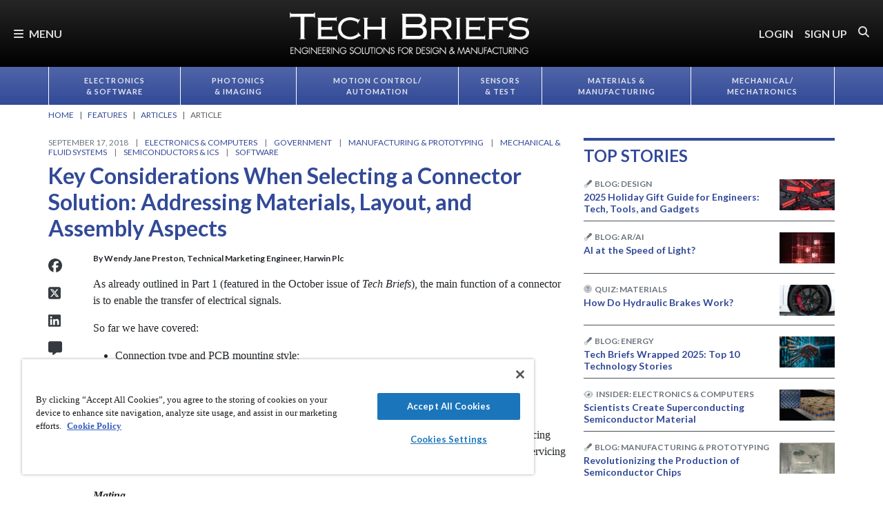

--- FILE ---
content_type: text/html; charset=utf-8
request_url: https://www.google.com/recaptcha/api2/aframe
body_size: 184
content:
<!DOCTYPE HTML><html><head><meta http-equiv="content-type" content="text/html; charset=UTF-8"></head><body><script nonce="P0DZEMyLUhNwUIi9_kfv1Q">/** Anti-fraud and anti-abuse applications only. See google.com/recaptcha */ try{var clients={'sodar':'https://pagead2.googlesyndication.com/pagead/sodar?'};window.addEventListener("message",function(a){try{if(a.source===window.parent){var b=JSON.parse(a.data);var c=clients[b['id']];if(c){var d=document.createElement('img');d.src=c+b['params']+'&rc='+(localStorage.getItem("rc::a")?sessionStorage.getItem("rc::b"):"");window.document.body.appendChild(d);sessionStorage.setItem("rc::e",parseInt(sessionStorage.getItem("rc::e")||0)+1);localStorage.setItem("rc::h",'1768665113380');}}}catch(b){}});window.parent.postMessage("_grecaptcha_ready", "*");}catch(b){}</script></body></html>

--- FILE ---
content_type: text/css
request_url: https://tags.srv.stackadapt.com/sa.css
body_size: -11
content:
:root {
    --sa-uid: '0-82363128-4536-5710-5add-74d5e018ddb9';
}

--- FILE ---
content_type: text/plain; charset=utf-8
request_url: https://tags.srv.stackadapt.com/saq_pxl?uid=3GYZ_Va41jnx_uqfPcLCuQ&is_js=true&landing_url=https%3A%2F%2Fwww.techbriefs.com%2Fcomponent%2Fcontent%2Farticle%2F32974-key-considerations-when-selecting-a-connector-solution-addressing-materials-layout-and-assembly-aspects%3Fr%3D24560&t=Key%20Considerations%20When%20Selecting%20a%20Connector%20Solution%3A%20Addressing%20Materials%2C%20Layout%2C%20and%20Assembly%20Aspects%20-%20Tech%20Briefs&tip=uYDPV-OcB3VQSSHIdzRthHcg_dCWxVpzHTd-w8Mfil8&host=https%3A%2F%2Fwww.techbriefs.com&l_src=&l_src_d=&u_src=&u_src_d=&shop=false&sa-user-id-v3=s%253AAQAKIPWyvuy1A9088jx8p-mvxIVbA3cvHxSMm8VLklFYPxPIELcBGAQglOCuywYwAToE_kXKCEIE2T7_WA.8xHgH0f4T%252FXBQ52s59Rg7z6sLDu9IVg1GrD1r4pSUoE&sa-user-id-v2=s%253AgjYxKEU2VxBa3XTV4BjduRLfj4U.3CvIK%252F%252BksLHwHyYpZmbtDI3OEOUd7NYkRpdOlBXHPr8&sa-user-id=s%253A0-82363128-4536-5710-5add-74d5e018ddb9.sOo%252BOiUxQ1fqfrGzzz9kr9GXmVXEgGfE0sNAuVZ1FE0
body_size: 65
content:
{"conversion_tracker_uids":["uU5YBBomxzGR4TZVW14opg","6p5sl3pA7ehhW2k2YkfXv2"],"retargeting_tracker_uids":["F0wwmyYrNniaTSwIa763Jd"],"lookalike_tracker_uids":null}

--- FILE ---
content_type: image/svg+xml
request_url: https://ka-p.fontawesome.com/releases/v6.7.2/svgs/duotone/landmark.svg?token=e04325f501
body_size: 150
content:
<svg xmlns="http://www.w3.org/2000/svg" viewBox="0 0 512 512"><!--! Font Awesome Pro 6.7.2 by @fontawesome - https://fontawesome.com License - https://fontawesome.com/license (Commercial License) Copyright 2024 Fonticons, Inc. --><defs><style>.fa-secondary{opacity:.4}</style></defs><path class="fa-secondary" d="M0 480c0 3.1 .4 6.2 1.4 9.3C5.5 502.8 17.9 512 32 512l448 0c14.1 0 26.5-9.2 30.6-22.7c.9-3.1 1.4-6.2 1.4-9.3c0-10.5-5.2-20.6-14.2-26.6l-48-32c-.6-.4-1.2-.7-1.8-1.1L448 192l-64 0 0 224-40 0 0-224-64 0 0 224-48 0 0-224-64 0 0 224-40 0 0-224-64 0 0 228.3c-.6 .3-1.2 .7-1.7 1.1l-48 32C5.2 459.4 0 469.5 0 480z"/><path class="fa-primary" d="M271.9 4.2c-9.8-5.6-21.9-5.6-31.8 0l-224 128c-12.6 7.2-18.8 22-15.1 36S17.5 192 32 192l448 0c14.5 0 27.2-9.8 30.9-23.8s-2.5-28.8-15-36l-224-128z"/></svg>